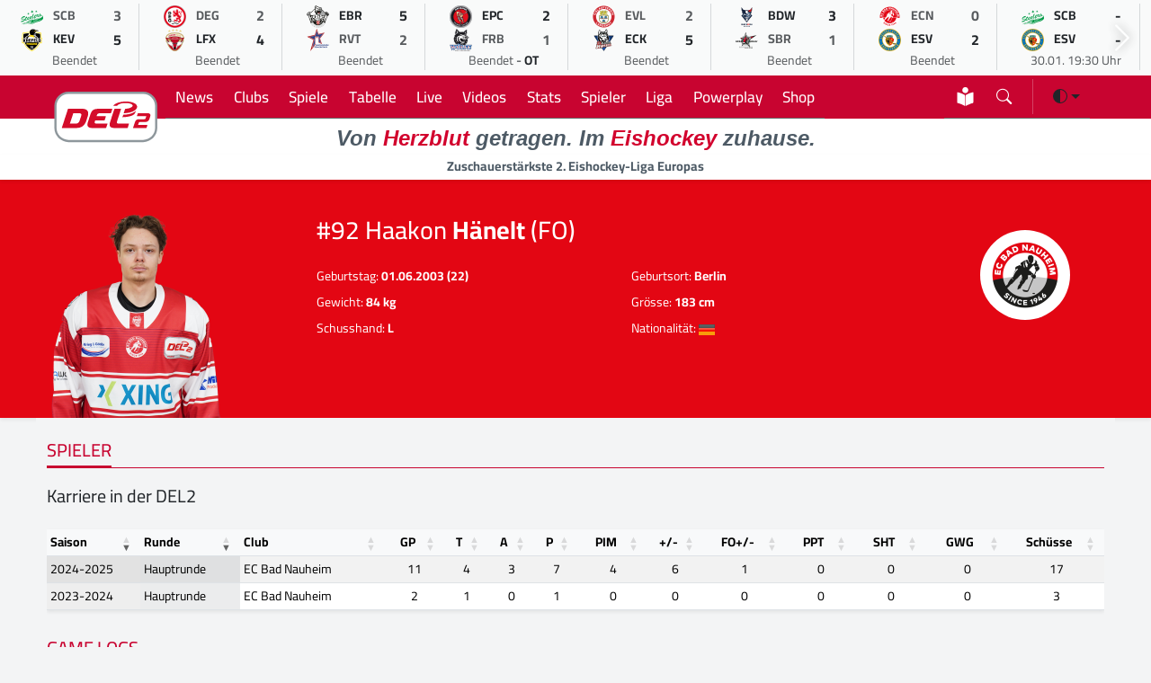

--- FILE ---
content_type: text/html; charset=UTF-8
request_url: https://www.del-2.org/spieler/haakon-hanelt_5338
body_size: 12055
content:
<!DOCTYPE html>
    <html lang="de" data-bs-theme="light">
    
    <head>
        <meta charset="UTF-8">
        <meta http-equiv="X-UA-Compatible" content="IE=edge">
        <meta name="viewport" content="width=device-width, initial-scale=1.0">
        <meta name="description" content="Spielerprofil von Haakon Hänelt">
        <meta name="keywords" content="Eishockey,DEL2,Eishockeyliga,Deutschland,Sport,Eis,Liga,Wintersport">
    
        <title>DEL2 | Haakon Hänelt | Spielerprofil</title>
    
        <meta name="robots" content="index,follow">
        <meta name="author" content="Sports Trade GmbH | Thomas Röstel 2022-24">
        <meta name="mobile-web-app-status-bar-style" content="black-translucent">
        <meta name="mobile-web-app-capable" content="yes">
        <meta name="referrer" content="origin-when-cross-origin">
    
        <link rel="shortcut icon" href="/assets/icons/favicon.ico">
        <link rel="apple-touch-icon" sizes="180x180" href="/assets/icons/apple-touch-icon.png">
        <link rel="icon" type="image/png" sizes="32x32" href="/assets/icons/favicon-32x32.png">
        <link rel="icon" type="image/png" sizes="16x16" href="/assets/icons/favicon-16x16.png">
        <link rel="manifest" href="/site.webmanifest">
        <link rel="mask-icon" href="/assets/icons/safari-pinned-tab.svg" color="#d2002d">
        
        <meta name="apple-mobile-web-app-title" content="DEL2">
        <meta name="application-name" content="DEL2">
        <meta name="msapplication-TileColor" content="#f5f6f7">
        <meta name="theme-color" content="#f5f6f7">
    
        <!-- CSS -->
        <link rel="stylesheet" href="/assets/modules/bootstrap53/bootstrap.min.css?version=10012024">
        <link rel="stylesheet" href="/assets/modules/bootstrap-icons2024/font/bootstrap-icons.min.css?version=18062024">
        <link rel="stylesheet" href="/assets/modules/swiffy/swiffy-slider.min.css?version=21012024">
        <link rel="stylesheet" href="/assets/css/main.css?version=20241219">
    
        <!-- Facebook Meta Tags -->
        <meta property="og:url" content="https://www.del-2.org">
        <meta property="og:type" content="website">
        <meta property="og:site_name" content="DEL2">
        <meta property="og:title" content="DEL2 | Haakon Hänelt | Spielerprofil">
        <meta property="og:description" content="Spielerprofil von Haakon Hänelt">
        <meta property="og:image" content="https://assets.holema.de/core/image/G4ZDQOC7GIYDAX27HE3DAMLEMU">
    
        <!-- Twitter Meta Tags -->
        <meta name="twitter:card" content="summary_large_image">
        <meta property="twitter:domain" content="del-2.org">
        <meta property="twitter:url" content="https://www.del-2.org">
        <meta name="twitter:title" content="DEL2 | Haakon Hänelt | Spielerprofil">
        <meta name="twitter:description" content="Spielerprofil von Haakon Hänelt">
        <meta name="twitter:image" content="https://assets.holema.de/core/image/G4ZDQOC7GIYDAX27HE3DAMLEMU">
    
        <script async src="https://www.googletagmanager.com/gtag/js?id=UA-47641378-3"></script>
        <script>
              window.dataLayer = window.dataLayer || [];
              function gtag(){dataLayer.push(arguments);}
              gtag('js', new Date());
              gtag('config', 'UA-47641378-3', { 'anonymize_ip': true });
            </script>
        
        <script>
        var gaProperty = 'UA-47641378-3';
        var disableStr = 'ga-disable-' + gaProperty;
        if (document.cookie.indexOf(disableStr + '=true') > -1) {
        window[disableStr] = true;
        }
        function gaOptout() {
        document.cookie = disableStr + '=true; expires=Thu, 31 Dec 2099 23:59:59 UTC; path=/';
        window[disableStr] = true;
        alert('Das Tracking durch Google Analytics wurde in Ihrem Browser für diese Website deaktiviert.');
        }
        </script>

        <!-- Urban Media Script -->
        <script>
        !function () { var e = function () { var e, t = "__tcfapiLocator", a = [], n = window; for (; n;) { try { if (n.frames[t]) { e = n; break } } catch (e) { } if (n === window.top) break; n = n.parent } e || (!function e() { var a = n.document, r = !!n.frames[t]; if (!r) if (a.body) { var i = a.createElement("iframe"); i.style.cssText = "display:none", i.name = t, a.body.appendChild(i) } else setTimeout(e, 5); return !r }(), n.__tcfapi = function () { for (var e, t = arguments.length, n = new Array(t), r = 0; r < t; r++)n[r] = arguments[r]; if (!n.length) return a; if ("setGdprApplies" === n[0]) n.length > 3 && 2 === parseInt(n[1], 10) && "boolean" == typeof n[3] && (e = n[3], "function" == typeof n[2] && n[2]("set", !0)); else if ("ping" === n[0]) { var i = { gdprApplies: e, cmpLoaded: !1, cmpStatus: "stub" }; "function" == typeof n[2] && n[2](i) } else a.push(n) }, n.addEventListener("message", (function (e) { var t = "string" == typeof e.data, a = {}; try { a = t ? JSON.parse(e.data) : e.data } catch (e) { } var n = a.__tcfapiCall; n && window.__tcfapi(n.command, n.version, (function (a, r) { var i = { __tcfapiReturn: { returnValue: a, success: r, callId: n.callId } }; t && (i = JSON.stringify(i)), e.source.postMessage(i, "*") }), n.parameter) }), !1)) }; "undefined" != typeof module ? module.exports = e : e() }();
        </script> 
     
        <script>
        window._sp_ = {
        config: {
            accountId: 1101,
            baseEndpoint: 'https://cdn.privacy-mgmt.com',
            }
        }
    
        </script>
        <script src="https://cdn.privacy-mgmt.com/wrapperMessagingWithoutDetection.js"></script>
        
        <script>
            //
            var urban = urban || {cmd: [], config: []};
            urban.cmd.push(function () {
                urban.init({
                    autoDetectSlots: true,
                    targeting: {
                       type: [""],
                        category: [""]
                    }
                });
            });
            //
            </script>
            
        <script>
        function isDesktop() {
        var width = ( window.innerWidth	> 0 ) ? window.innerWidth : screen.width ;
        return width >= 850 ;
        }
        function isMobileOrTablet () {
        return ! isDesktop();
        }
        function isTablet() {
        return isMobileOrTablet	() && window.outerWidth	>= 480 && window.hasOwnProperty	( 'orientation'	);
        }
        function isMobile() {
        return isMobileOrTablet() && ! isTablet();
        }
        function getPlatform() {
        if (isDesktop()) {
        return 'desktop';
        }
        if ( isTablet()) {
        return 'tablet';
        }
        return 'mobile';
        }
        
         function IQSLoader(url) {
         var script = document.createElement("script")
         script.type = "text/javascript";
         script.src = url;
         document.getElementsByTagName("head")[0].appendChild(script);
         }
         var iqd_mode = (function() {
         var dm = window.location.href.toLowerCase();
         return (dm.indexOf('iqdeployment=') > 1) ? dm.split('iqdeployment=')[1].split('&')[0] : 'live';
         })();
         
         if (isDesktop()) {
            IQSLoader("https://s3.eu-central-1.amazonaws.com/prod.iqdcontroller.iqdigital/cdn_del2_dt/" + iqd_mode + "/iqadcontroller.js.gz");
         }
         else {
            IQSLoader("https://s3.eu-central-1.amazonaws.com/prod.iqdcontroller.iqdigital/cdn_del2_mob_dt/"+iqd_mode+ "/iqadcontroller.js.gz");
         }
        </script>
        
        <script>
         (function() {
         window.AdController = {
         i: null, // page info
         q: [], // render queue
         f: false, // is finalized
         s: false, // is staged
         n: false, // is initialized
         r: null, // ready function
         c: [], // command queue
         setPageInfo: function(i) {
         window.AdController.i = i;
         },
         stage: function() {
         window.AdController.s = true;
         },
         initialize: function() {
         window.AdController.n = true;
         },
         render: function(n, c) {
         window.AdController.q.push([n, c]);
         },
         finalize: function() {
         window.AdController.f = true;
         },
         ready: function(callback) {
         window.AdController.r = callback;
         },
         startLoadCycle: function() {
         window.AdController.c.push(['startLoadCycle']);
         },
         reload: function(p, t) {
         window.AdController.c.push(['reload', p, t]);
         },
         reinitialize: function(i) {
         window.AdController.c.push(['reinitialize', i]);
         }
         };
         })();
        </script>
        
        <script>
        // ########### CMS-MANDANTEN-OBJECT #############
        
        var platform_object;
        
        platform_object = getPlatform();
        console.log(platform_object);
        
         var cmsObject = {};
         cmsObject = {
         $handle: "index",
         level2: "spielerprofil",
         level3: "",
         level4: "",
         keywords: "eishockey,del2,eishockeyliga,deutschland,sport,liga,wintersport",
         isWrapperApp: "false",
         platform: platform_object,
         tma: ""
         };
        </script>
        
        <script>
         if (!AdController._initialized) {
         AdController.setPageInfo(cmsObject);
         try {
         AdController.stage();
         } catch (e) {}
         AdController.initialize();
         } else {
         (function checkDOMReadyState(c) {
         try {
         if (AdController.getRenderController().isReady()) {
         AdController.reinitialize(cmsObject);
         }
         } catch (e) {
         if (c < 50) {
         c++;
         setTimeout(function() {
         checkDOMReadyState(c);
         }, 100);
         }
         }
         })(0);
         }
        </script>
    </head><body>
    <script>
        /*!
 * Color mode toggler for Bootstrap's docs (https://getbootstrap.com/)
 * Copyright 2011-2023 The Bootstrap Authors
 * Licensed under the Creative Commons Attribution 3.0 Unported License.
 */

(() => {
  'use strict'

  const getStoredTheme = () => localStorage.getItem('theme')
  const setStoredTheme = theme => localStorage.setItem('theme', theme)

  const getPreferredTheme = () => {
    const storedTheme = getStoredTheme()
    if (storedTheme) {
      return storedTheme
    }

    return window.matchMedia('(prefers-color-scheme: dark)').matches ? 'dark' : 'light'
  }

  const setTheme = theme => {
    if (theme === 'auto' && window.matchMedia('(prefers-color-scheme: dark)').matches) {
      document.documentElement.setAttribute('data-bs-theme', 'dark');
      document.documentElement.setAttribute('class','dark');
    } else {
      document.documentElement.setAttribute('data-bs-theme', theme);
      document.documentElement.setAttribute('class',theme);
    }
  }

  setTheme(getPreferredTheme())

  const showActiveTheme = (theme, focus = false) => {
    const themeSwitcher = document.querySelector('#bd-theme')

    if (!themeSwitcher) {
      return
    }

    const themeSwitcherText = document.querySelector('#bd-theme-text')
    const activeThemeIcon = document.querySelector('.theme-icon-active use')
    const btnToActive = document.querySelector(`[data-bs-theme-value="${theme}"]`)
    const svgOfActiveBtn = btnToActive.querySelector('svg use').getAttribute('href')

    document.querySelectorAll('[data-bs-theme-value]').forEach(element => {
      element.classList.remove('active')
      element.setAttribute('aria-pressed', 'false')
    })

    btnToActive.classList.add('active')
    btnToActive.setAttribute('aria-pressed', 'true')
    activeThemeIcon.setAttribute('href', svgOfActiveBtn)
    const themeSwitcherLabel = `${themeSwitcherText.textContent} (${btnToActive.dataset.bsThemeValue})`
    themeSwitcher.setAttribute('aria-label', themeSwitcherLabel)

    if (focus) {
      themeSwitcher.focus()
    }
  }

  window.matchMedia('(prefers-color-scheme: dark)').addEventListener('change', () => {
    const storedTheme = getStoredTheme()
    if (storedTheme !== 'light' && storedTheme !== 'dark') {
      setTheme(getPreferredTheme())
    }
  })

  window.addEventListener('DOMContentLoaded', () => {
    showActiveTheme(getPreferredTheme())

    document.querySelectorAll('[data-bs-theme-value]')
      .forEach(toggle => {
        toggle.addEventListener('click', () => {
          const theme = toggle.getAttribute('data-bs-theme-value')
          setStoredTheme(theme)
          setTheme(theme)
          showActiveTheme(theme, true)
        })
      })
  })
})()</script>

        <div id="iqadtile14">
            <script>AdController.render('iqadtile14');</script>
        </div><div class="container-fluid headerlivegameslider slider-nav-visible swiffy-slider slider-nav-autohide slider-nav-sm slider-item-show6 slider-gameday slider-item-nosnap py-1">
            <ul class="slider-container">
                <li>
            <a href="/spiel/bietigheim-steelers-vs-krefeld-pinguine_8247">
               <div class="d-flex flex-column border-end border-secondary border-opacity-25">
                <div class="spieltagsrow">
                    <div class="spieltagcolumn text-center"><img src="https://assets.holema.de/core/image/G4ZTAOK7GUYF6XZYG4ZTAZDD" alt="Bietigheim Steelers" width="25" height="25"></div>
                    <div class="spieltagcolumn small text-muted fw-bold">SCB</div>
                    <div class="spieltagcolumn text-center text-muted fw-bold">3</div>
                </div>
                <div class="spieltagsrow">
                    <div class="spieltagcolumn text-center"><img src="https://assets.holema.de/core/image/G43DSNK7GUYF6XZYMY4TSZJV" alt="Krefeld Pinguine" width="25" height="25"></div>
                    <div class="spieltagcolumn small  fw-bold">KEV</div>
                    <div class="spieltagcolumn text-center  fw-bold">5</div>
                </div>
                <div class="rospieltagsrow">
                    <div class="small text-center"><span class=" text-muted">Beendet</span></div>
                </div>
            </div>
            </a>
            </li><li>
            <a href="/spiel/dusseldorfer-eg-vs-lausitzer-fuchse_8249">
               <div class="d-flex flex-column border-end border-secondary border-opacity-25">
                <div class="spieltagsrow">
                    <div class="spieltagcolumn text-center"><img src="https://assets.holema.de/core/image/G43DSMS7GUYF6X3BGAYTMMJY" alt="Düsseldorfer EG" width="25" height="25"></div>
                    <div class="spieltagcolumn small text-muted fw-bold">DEG</div>
                    <div class="spieltagcolumn text-center text-muted fw-bold">2</div>
                </div>
                <div class="spieltagsrow">
                    <div class="spieltagcolumn text-center"><img src="https://assets.holema.de/core/image/G43DSNC7GUYF6XZYGEYTKMTG" alt="Lausitzer Füchse" width="25" height="25"></div>
                    <div class="spieltagcolumn small  fw-bold">LFX</div>
                    <div class="spieltagcolumn text-center  fw-bold">4</div>
                </div>
                <div class="rospieltagsrow">
                    <div class="small text-center"><span class=" text-muted">Beendet</span></div>
                </div>
            </div>
            </a>
            </li><li>
            <a href="/spiel/eisbaren-regensburg-vs-ravensburg-towerstars_8246">
               <div class="d-flex flex-column border-end border-secondary border-opacity-25">
                <div class="spieltagsrow">
                    <div class="spieltagcolumn text-center"><img src="https://assets.holema.de/core/image/G4ZTCM27GUYF6X3DMQZTCMTF" alt="Eisbären Regensburg" width="25" height="25"></div>
                    <div class="spieltagcolumn small  fw-bold">EBR</div>
                    <div class="spieltagcolumn text-center  fw-bold">5</div>
                </div>
                <div class="spieltagsrow">
                    <div class="spieltagcolumn text-center"><img src="https://assets.holema.de/core/image/G43TANS7GUYF6XZUGIZTEYJT" alt="Ravensburg Towerstars" width="25" height="25"></div>
                    <div class="spieltagcolumn small text-muted fw-bold">RVT</div>
                    <div class="spieltagcolumn text-center text-muted fw-bold">2</div>
                </div>
                <div class="rospieltagsrow">
                    <div class="small text-center"><span class=" text-muted">Beendet</span></div>
                </div>
            </div>
            </a>
            </li><li>
            <a href="/spiel/eispiraten-crimmitschau-vs-ehc-freiburg_8245">
               <div class="d-flex flex-column border-end border-secondary border-opacity-25">
                <div class="spieltagsrow">
                    <div class="spieltagcolumn text-center"><img src="https://assets.holema.de/core/image/G42DOMC7GUYF6XZQMI2TAOJZ" alt="Eispiraten Crimmitschau" width="25" height="25"></div>
                    <div class="spieltagcolumn small  fw-bold">EPC</div>
                    <div class="spieltagcolumn text-center  fw-bold">2</div>
                </div>
                <div class="spieltagsrow">
                    <div class="spieltagcolumn text-center"><img src="https://assets.holema.de/core/image/G42DMOK7GUYF6X3FGZTDKODD" alt="EHC Freiburg" width="25" height="25"></div>
                    <div class="spieltagcolumn small text-muted fw-bold">FRB</div>
                    <div class="spieltagcolumn text-center text-muted fw-bold">1</div>
                </div>
                <div class="rospieltagsrow">
                    <div class="small text-center"><span class=" text-muted">Beendet</span> - <span class="fw-bold">OT</span></div>
                </div>
            </div>
            </a>
            </li><li>
            <a href="/spiel/ev-landshut-vs-ec-kassel-huskies_8250">
               <div class="d-flex flex-column border-end border-secondary border-opacity-25">
                <div class="spieltagsrow">
                    <div class="spieltagcolumn text-center"><img src="https://assets.holema.de/core/image/G42DOMS7GUYF6XZQGBTDANBW" alt="EV Landshut" width="25" height="25"></div>
                    <div class="spieltagcolumn small text-muted fw-bold">EVL</div>
                    <div class="spieltagcolumn text-center text-muted fw-bold">2</div>
                </div>
                <div class="spieltagsrow">
                    <div class="spieltagcolumn text-center"><img src="https://assets.holema.de/core/image/G43DSMK7GUYF6XZVME4GGOBX" alt="EC Kassel Huskies" width="25" height="25"></div>
                    <div class="spieltagcolumn small  fw-bold">ECK</div>
                    <div class="spieltagcolumn text-center  fw-bold">5</div>
                </div>
                <div class="rospieltagsrow">
                    <div class="small text-center"><span class=" text-muted">Beendet</span></div>
                </div>
            </div>
            </a>
            </li><li>
            <a href="/spiel/blue-devils-weiden-vs-starbulls-rosenheim_8244">
               <div class="d-flex flex-column border-end border-secondary border-opacity-25">
                <div class="spieltagsrow">
                    <div class="spieltagcolumn text-center"><img src="https://assets.holema.de/core/image/GY3DINS7GUYF6XZSMFRDANJT" alt="Blue Devils Weiden" width="25" height="25"></div>
                    <div class="spieltagcolumn small  fw-bold">BDW</div>
                    <div class="spieltagcolumn text-center  fw-bold">3</div>
                </div>
                <div class="spieltagsrow">
                    <div class="spieltagcolumn text-center"><img src="https://assets.holema.de/core/image/G42TKMC7GUYF6XZVGVRWKOLB" alt="Starbulls Rosenheim" width="25" height="25"></div>
                    <div class="spieltagcolumn small text-muted fw-bold">SBR</div>
                    <div class="spieltagcolumn text-center text-muted fw-bold">1</div>
                </div>
                <div class="rospieltagsrow">
                    <div class="small text-center"><span class=" text-muted">Beendet</span></div>
                </div>
            </div>
            </a>
            </li><li>
            <a href="/spiel/ec-bad-nauheim-vs-esv-kaufbeuren_8248">
               <div class="d-flex flex-column border-end border-secondary border-opacity-25">
                <div class="spieltagsrow">
                    <div class="spieltagcolumn text-center"><img src="https://assets.holema.de/core/image/G4ZTAOC7GUYF6XZTMZSDAM3E" alt="EC Bad Nauheim" width="25" height="25"></div>
                    <div class="spieltagcolumn small text-muted fw-bold">ECN</div>
                    <div class="spieltagcolumn text-center text-muted fw-bold">0</div>
                </div>
                <div class="spieltagsrow">
                    <div class="spieltagcolumn text-center"><img src="https://assets.holema.de/core/image/G42DOMK7GUYF6X3DHE2WGNBV" alt="ESV Kaufbeuren" width="25" height="25"></div>
                    <div class="spieltagcolumn small  fw-bold">ESV</div>
                    <div class="spieltagcolumn text-center  fw-bold">2</div>
                </div>
                <div class="rospieltagsrow">
                    <div class="small text-center"><span class=" text-muted">Beendet</span></div>
                </div>
            </div>
            </a>
            </li><li>
            <a href="/spiel/bietigheim-steelers-vs-esv-kaufbeuren_8251">
               <div class="d-flex flex-column border-end border-secondary border-opacity-25">
                <div class="spieltagsrow">
                    <div class="spieltagcolumn text-center"><img src="https://assets.holema.de/core/image/G4ZTAOK7GUYF6XZYG4ZTAZDD" alt="Bietigheim Steelers" width="25" height="25"></div>
                    <div class="spieltagcolumn small  fw-bold">SCB</div>
                    <div class="spieltagcolumn text-center  fw-bold">-</div>
                </div>
                <div class="spieltagsrow">
                    <div class="spieltagcolumn text-center"><img src="https://assets.holema.de/core/image/G42DOMK7GUYF6X3DHE2WGNBV" alt="ESV Kaufbeuren" width="25" height="25"></div>
                    <div class="spieltagcolumn small  fw-bold">ESV</div>
                    <div class="spieltagcolumn text-center  fw-bold">-</div>
                </div>
                <div class="rospieltagsrow">
                    <div class="small text-center"><span class=" text-muted">30.01. 19:30 Uhr</span> </div>
                </div>
            </div>
            </a>
            </li><li>
            <a href="/spiel/dusseldorfer-eg-vs-ravensburg-towerstars_8257">
               <div class="d-flex flex-column border-end border-secondary border-opacity-25">
                <div class="spieltagsrow">
                    <div class="spieltagcolumn text-center"><img src="https://assets.holema.de/core/image/G43DSMS7GUYF6X3BGAYTMMJY" alt="Düsseldorfer EG" width="25" height="25"></div>
                    <div class="spieltagcolumn small  fw-bold">DEG</div>
                    <div class="spieltagcolumn text-center  fw-bold">-</div>
                </div>
                <div class="spieltagsrow">
                    <div class="spieltagcolumn text-center"><img src="https://assets.holema.de/core/image/G43TANS7GUYF6XZUGIZTEYJT" alt="Ravensburg Towerstars" width="25" height="25"></div>
                    <div class="spieltagcolumn small  fw-bold">RVT</div>
                    <div class="spieltagcolumn text-center  fw-bold">-</div>
                </div>
                <div class="rospieltagsrow">
                    <div class="small text-center"><span class=" text-muted">30.01. 19:30 Uhr</span> </div>
                </div>
            </div>
            </a>
            </li><li>
            <a href="/spiel/ec-bad-nauheim-vs-krefeld-pinguine_8252">
               <div class="d-flex flex-column border-end border-secondary border-opacity-25">
                <div class="spieltagsrow">
                    <div class="spieltagcolumn text-center"><img src="https://assets.holema.de/core/image/G4ZTAOC7GUYF6XZTMZSDAM3E" alt="EC Bad Nauheim" width="25" height="25"></div>
                    <div class="spieltagcolumn small  fw-bold">ECN</div>
                    <div class="spieltagcolumn text-center  fw-bold">-</div>
                </div>
                <div class="spieltagsrow">
                    <div class="spieltagcolumn text-center"><img src="https://assets.holema.de/core/image/G43DSNK7GUYF6XZYMY4TSZJV" alt="Krefeld Pinguine" width="25" height="25"></div>
                    <div class="spieltagcolumn small  fw-bold">KEV</div>
                    <div class="spieltagcolumn text-center  fw-bold">-</div>
                </div>
                <div class="rospieltagsrow">
                    <div class="small text-center"><span class=" text-muted">30.01. 19:30 Uhr</span> </div>
                </div>
            </div>
            </a>
            </li><li>
            <a href="/spiel/eispiraten-crimmitschau-vs-ec-kassel-huskies_8254">
               <div class="d-flex flex-column border-end border-secondary border-opacity-25">
                <div class="spieltagsrow">
                    <div class="spieltagcolumn text-center"><img src="https://assets.holema.de/core/image/G42DOMC7GUYF6XZQMI2TAOJZ" alt="Eispiraten Crimmitschau" width="25" height="25"></div>
                    <div class="spieltagcolumn small  fw-bold">EPC</div>
                    <div class="spieltagcolumn text-center  fw-bold">-</div>
                </div>
                <div class="spieltagsrow">
                    <div class="spieltagcolumn text-center"><img src="https://assets.holema.de/core/image/G43DSMK7GUYF6XZVME4GGOBX" alt="EC Kassel Huskies" width="25" height="25"></div>
                    <div class="spieltagcolumn small  fw-bold">ECK</div>
                    <div class="spieltagcolumn text-center  fw-bold">-</div>
                </div>
                <div class="rospieltagsrow">
                    <div class="small text-center"><span class=" text-muted">30.01. 19:30 Uhr</span> </div>
                </div>
            </div>
            </a>
            </li><li>
            <a href="/spiel/ev-landshut-vs-lausitzer-fuchse_8253">
               <div class="d-flex flex-column border-end border-secondary border-opacity-25">
                <div class="spieltagsrow">
                    <div class="spieltagcolumn text-center"><img src="https://assets.holema.de/core/image/G42DOMS7GUYF6XZQGBTDANBW" alt="EV Landshut" width="25" height="25"></div>
                    <div class="spieltagcolumn small  fw-bold">EVL</div>
                    <div class="spieltagcolumn text-center  fw-bold">-</div>
                </div>
                <div class="spieltagsrow">
                    <div class="spieltagcolumn text-center"><img src="https://assets.holema.de/core/image/G43DSNC7GUYF6XZYGEYTKMTG" alt="Lausitzer Füchse" width="25" height="25"></div>
                    <div class="spieltagcolumn small  fw-bold">LFX</div>
                    <div class="spieltagcolumn text-center  fw-bold">-</div>
                </div>
                <div class="rospieltagsrow">
                    <div class="small text-center"><span class=" text-muted">30.01. 19:30 Uhr</span> </div>
                </div>
            </div>
            </a>
            </li><li>
            <a href="/spiel/blue-devils-weiden-vs-ehc-freiburg_8255">
               <div class="d-flex flex-column border-end border-secondary border-opacity-25">
                <div class="spieltagsrow">
                    <div class="spieltagcolumn text-center"><img src="https://assets.holema.de/core/image/GY3DINS7GUYF6XZSMFRDANJT" alt="Blue Devils Weiden" width="25" height="25"></div>
                    <div class="spieltagcolumn small  fw-bold">BDW</div>
                    <div class="spieltagcolumn text-center  fw-bold">-</div>
                </div>
                <div class="spieltagsrow">
                    <div class="spieltagcolumn text-center"><img src="https://assets.holema.de/core/image/G42DMOK7GUYF6X3FGZTDKODD" alt="EHC Freiburg" width="25" height="25"></div>
                    <div class="spieltagcolumn small  fw-bold">FRB</div>
                    <div class="spieltagcolumn text-center  fw-bold">-</div>
                </div>
                <div class="rospieltagsrow">
                    <div class="small text-center"><span class=" text-muted">30.01. 20:00 Uhr</span> </div>
                </div>
            </div>
            </a>
            </li><li>
            <a href="/spiel/eisbaren-regensburg-vs-starbulls-rosenheim_8256">
               <div class="d-flex flex-column border-end border-secondary border-opacity-25">
                <div class="spieltagsrow">
                    <div class="spieltagcolumn text-center"><img src="https://assets.holema.de/core/image/G4ZTCM27GUYF6X3DMQZTCMTF" alt="Eisbären Regensburg" width="25" height="25"></div>
                    <div class="spieltagcolumn small  fw-bold">EBR</div>
                    <div class="spieltagcolumn text-center  fw-bold">-</div>
                </div>
                <div class="spieltagsrow">
                    <div class="spieltagcolumn text-center"><img src="https://assets.holema.de/core/image/G42TKMC7GUYF6XZVGVRWKOLB" alt="Starbulls Rosenheim" width="25" height="25"></div>
                    <div class="spieltagcolumn small  fw-bold">SBR</div>
                    <div class="spieltagcolumn text-center  fw-bold">-</div>
                </div>
                <div class="rospieltagsrow">
                    <div class="small text-center"><span class=" text-muted">30.01. 20:00 Uhr</span> </div>
                </div>
            </div>
            </a>
            </li><li>
            <a href="/spiel/ravensburg-towerstars-vs-ec-bad-nauheim_8261">
               <div class="d-flex flex-column border-end border-secondary border-opacity-25">
                <div class="spieltagsrow">
                    <div class="spieltagcolumn text-center"><img src="https://assets.holema.de/core/image/G43TANS7GUYF6XZUGIZTEYJT" alt="Ravensburg Towerstars" width="25" height="25"></div>
                    <div class="spieltagcolumn small  fw-bold">RVT</div>
                    <div class="spieltagcolumn text-center  fw-bold">-</div>
                </div>
                <div class="spieltagsrow">
                    <div class="spieltagcolumn text-center"><img src="https://assets.holema.de/core/image/G4ZTAOC7GUYF6XZTMZSDAM3E" alt="EC Bad Nauheim" width="25" height="25"></div>
                    <div class="spieltagcolumn small  fw-bold">ECN</div>
                    <div class="spieltagcolumn text-center  fw-bold">-</div>
                </div>
                <div class="rospieltagsrow">
                    <div class="small text-center"><span class=" text-muted">01.02. 16:00 Uhr</span> </div>
                </div>
            </div>
            </a>
            </li><li>
            <a href="/spiel/eisbaren-regensburg-vs-ec-kassel-huskies_8264">
               <div class="d-flex flex-column border-end border-secondary border-opacity-25">
                <div class="spieltagsrow">
                    <div class="spieltagcolumn text-center"><img src="https://assets.holema.de/core/image/G4ZTCM27GUYF6X3DMQZTCMTF" alt="Eisbären Regensburg" width="25" height="25"></div>
                    <div class="spieltagcolumn small  fw-bold">EBR</div>
                    <div class="spieltagcolumn text-center  fw-bold">-</div>
                </div>
                <div class="spieltagsrow">
                    <div class="spieltagcolumn text-center"><img src="https://assets.holema.de/core/image/G43DSMK7GUYF6XZVME4GGOBX" alt="EC Kassel Huskies" width="25" height="25"></div>
                    <div class="spieltagcolumn small  fw-bold">ECK</div>
                    <div class="spieltagcolumn text-center  fw-bold">-</div>
                </div>
                <div class="rospieltagsrow">
                    <div class="small text-center"><span class=" text-muted">01.02. 17:00 Uhr</span> </div>
                </div>
            </div>
            </a>
            </li><li>
            <a href="/spiel/esv-kaufbeuren-vs-dusseldorfer-eg_8262">
               <div class="d-flex flex-column border-end border-secondary border-opacity-25">
                <div class="spieltagsrow">
                    <div class="spieltagcolumn text-center"><img src="https://assets.holema.de/core/image/G42DOMK7GUYF6X3DHE2WGNBV" alt="ESV Kaufbeuren" width="25" height="25"></div>
                    <div class="spieltagcolumn small  fw-bold">ESV</div>
                    <div class="spieltagcolumn text-center  fw-bold">-</div>
                </div>
                <div class="spieltagsrow">
                    <div class="spieltagcolumn text-center"><img src="https://assets.holema.de/core/image/G43DSMS7GUYF6X3BGAYTMMJY" alt="Düsseldorfer EG" width="25" height="25"></div>
                    <div class="spieltagcolumn small  fw-bold">DEG</div>
                    <div class="spieltagcolumn text-center  fw-bold">-</div>
                </div>
                <div class="rospieltagsrow">
                    <div class="small text-center"><span class=" text-muted">01.02. 17:00 Uhr</span> </div>
                </div>
            </div>
            </a>
            </li><li>
            <a href="/spiel/krefeld-pinguine-vs-blue-devils-weiden_8258">
               <div class="d-flex flex-column border-end border-secondary border-opacity-25">
                <div class="spieltagsrow">
                    <div class="spieltagcolumn text-center"><img src="https://assets.holema.de/core/image/G43DSNK7GUYF6XZYMY4TSZJV" alt="Krefeld Pinguine" width="25" height="25"></div>
                    <div class="spieltagcolumn small  fw-bold">KEV</div>
                    <div class="spieltagcolumn text-center  fw-bold">-</div>
                </div>
                <div class="spieltagsrow">
                    <div class="spieltagcolumn text-center"><img src="https://assets.holema.de/core/image/GY3DINS7GUYF6XZSMFRDANJT" alt="Blue Devils Weiden" width="25" height="25"></div>
                    <div class="spieltagcolumn small  fw-bold">BDW</div>
                    <div class="spieltagcolumn text-center  fw-bold">-</div>
                </div>
                <div class="rospieltagsrow">
                    <div class="small text-center"><span class=" text-muted">01.02. 17:00 Uhr</span> </div>
                </div>
            </div>
            </a>
            </li><li>
            <a href="/spiel/lausitzer-fuchse-vs-eispiraten-crimmitschau_8259">
               <div class="d-flex flex-column border-end border-secondary border-opacity-25">
                <div class="spieltagsrow">
                    <div class="spieltagcolumn text-center"><img src="https://assets.holema.de/core/image/G43DSNC7GUYF6XZYGEYTKMTG" alt="Lausitzer Füchse" width="25" height="25"></div>
                    <div class="spieltagcolumn small  fw-bold">LFX</div>
                    <div class="spieltagcolumn text-center  fw-bold">-</div>
                </div>
                <div class="spieltagsrow">
                    <div class="spieltagcolumn text-center"><img src="https://assets.holema.de/core/image/G42DOMC7GUYF6XZQMI2TAOJZ" alt="Eispiraten Crimmitschau" width="25" height="25"></div>
                    <div class="spieltagcolumn small  fw-bold">EPC</div>
                    <div class="spieltagcolumn text-center  fw-bold">-</div>
                </div>
                <div class="rospieltagsrow">
                    <div class="small text-center"><span class=" text-muted">01.02. 17:00 Uhr</span> </div>
                </div>
            </div>
            </a>
            </li><li>
            <a href="/spiel/starbulls-rosenheim-vs-bietigheim-steelers_8260">
               <div class="d-flex flex-column border-end border-secondary border-opacity-25">
                <div class="spieltagsrow">
                    <div class="spieltagcolumn text-center"><img src="https://assets.holema.de/core/image/G42TKMC7GUYF6XZVGVRWKOLB" alt="Starbulls Rosenheim" width="25" height="25"></div>
                    <div class="spieltagcolumn small  fw-bold">SBR</div>
                    <div class="spieltagcolumn text-center  fw-bold">-</div>
                </div>
                <div class="spieltagsrow">
                    <div class="spieltagcolumn text-center"><img src="https://assets.holema.de/core/image/G4ZTAOK7GUYF6XZYG4ZTAZDD" alt="Bietigheim Steelers" width="25" height="25"></div>
                    <div class="spieltagcolumn small  fw-bold">SCB</div>
                    <div class="spieltagcolumn text-center  fw-bold">-</div>
                </div>
                <div class="rospieltagsrow">
                    <div class="small text-center"><span class=" text-muted">01.02. 17:00 Uhr</span> </div>
                </div>
            </div>
            </a>
            </li><li>
            <a href="/spiel/ehc-freiburg-vs-ev-landshut_8263">
               <div class="d-flex flex-column border-end border-secondary border-opacity-25">
                <div class="spieltagsrow">
                    <div class="spieltagcolumn text-center"><img src="https://assets.holema.de/core/image/G42DMOK7GUYF6X3FGZTDKODD" alt="EHC Freiburg" width="25" height="25"></div>
                    <div class="spieltagcolumn small  fw-bold">FRB</div>
                    <div class="spieltagcolumn text-center  fw-bold">-</div>
                </div>
                <div class="spieltagsrow">
                    <div class="spieltagcolumn text-center"><img src="https://assets.holema.de/core/image/G42DOMS7GUYF6XZQGBTDANBW" alt="EV Landshut" width="25" height="25"></div>
                    <div class="spieltagcolumn small  fw-bold">EVL</div>
                    <div class="spieltagcolumn text-center  fw-bold">-</div>
                </div>
                <div class="rospieltagsrow">
                    <div class="small text-center"><span class=" text-muted">01.02. 18:30 Uhr</span> </div>
                </div>
            </div>
            </a>
            </li><li>
            <a href="/spiel/bietigheim-steelers-vs-ehc-freiburg_8269">
               <div class="d-flex flex-column border-end border-secondary border-opacity-25">
                <div class="spieltagsrow">
                    <div class="spieltagcolumn text-center"><img src="https://assets.holema.de/core/image/G4ZTAOK7GUYF6XZYG4ZTAZDD" alt="Bietigheim Steelers" width="25" height="25"></div>
                    <div class="spieltagcolumn small  fw-bold">SCB</div>
                    <div class="spieltagcolumn text-center  fw-bold">-</div>
                </div>
                <div class="spieltagsrow">
                    <div class="spieltagcolumn text-center"><img src="https://assets.holema.de/core/image/G42DMOK7GUYF6X3FGZTDKODD" alt="EHC Freiburg" width="25" height="25"></div>
                    <div class="spieltagcolumn small  fw-bold">FRB</div>
                    <div class="spieltagcolumn text-center  fw-bold">-</div>
                </div>
                <div class="rospieltagsrow">
                    <div class="small text-center"><span class=" text-muted">06.02. 19:30 Uhr</span> </div>
                </div>
            </div>
            </a>
            </li><li>
            <a href="/spiel/dusseldorfer-eg-vs-eisbaren-regensburg_8265">
               <div class="d-flex flex-column border-end border-secondary border-opacity-25">
                <div class="spieltagsrow">
                    <div class="spieltagcolumn text-center"><img src="https://assets.holema.de/core/image/G43DSMS7GUYF6X3BGAYTMMJY" alt="Düsseldorfer EG" width="25" height="25"></div>
                    <div class="spieltagcolumn small  fw-bold">DEG</div>
                    <div class="spieltagcolumn text-center  fw-bold">-</div>
                </div>
                <div class="spieltagsrow">
                    <div class="spieltagcolumn text-center"><img src="https://assets.holema.de/core/image/G4ZTCM27GUYF6X3DMQZTCMTF" alt="Eisbären Regensburg" width="25" height="25"></div>
                    <div class="spieltagcolumn small  fw-bold">EBR</div>
                    <div class="spieltagcolumn text-center  fw-bold">-</div>
                </div>
                <div class="rospieltagsrow">
                    <div class="small text-center"><span class=" text-muted">06.02. 19:30 Uhr</span> </div>
                </div>
            </div>
            </a>
            </li><li>
            <a href="/spiel/eispiraten-crimmitschau-vs-starbulls-rosenheim_8270">
               <div class="d-flex flex-column border-end border-secondary border-opacity-25">
                <div class="spieltagsrow">
                    <div class="spieltagcolumn text-center"><img src="https://assets.holema.de/core/image/G42DOMC7GUYF6XZQMI2TAOJZ" alt="Eispiraten Crimmitschau" width="25" height="25"></div>
                    <div class="spieltagcolumn small  fw-bold">EPC</div>
                    <div class="spieltagcolumn text-center  fw-bold">-</div>
                </div>
                <div class="spieltagsrow">
                    <div class="spieltagcolumn text-center"><img src="https://assets.holema.de/core/image/G42TKMC7GUYF6XZVGVRWKOLB" alt="Starbulls Rosenheim" width="25" height="25"></div>
                    <div class="spieltagcolumn small  fw-bold">SBR</div>
                    <div class="spieltagcolumn text-center  fw-bold">-</div>
                </div>
                <div class="rospieltagsrow">
                    <div class="small text-center"><span class=" text-muted">06.02. 19:30 Uhr</span> </div>
                </div>
            </div>
            </a>
            </li><li>
            <a href="/spiel/esv-kaufbeuren-vs-lausitzer-fuchse_8266">
               <div class="d-flex flex-column border-end border-secondary border-opacity-25">
                <div class="spieltagsrow">
                    <div class="spieltagcolumn text-center"><img src="https://assets.holema.de/core/image/G42DOMK7GUYF6X3DHE2WGNBV" alt="ESV Kaufbeuren" width="25" height="25"></div>
                    <div class="spieltagcolumn small  fw-bold">ESV</div>
                    <div class="spieltagcolumn text-center  fw-bold">-</div>
                </div>
                <div class="spieltagsrow">
                    <div class="spieltagcolumn text-center"><img src="https://assets.holema.de/core/image/G43DSNC7GUYF6XZYGEYTKMTG" alt="Lausitzer Füchse" width="25" height="25"></div>
                    <div class="spieltagcolumn small  fw-bold">LFX</div>
                    <div class="spieltagcolumn text-center  fw-bold">-</div>
                </div>
                <div class="rospieltagsrow">
                    <div class="small text-center"><span class=" text-muted">06.02. 19:30 Uhr</span> </div>
                </div>
            </div>
            </a>
            </li><li>
            <a href="/spiel/ev-landshut-vs-ec-bad-nauheim_8268">
               <div class="d-flex flex-column border-end border-secondary border-opacity-25">
                <div class="spieltagsrow">
                    <div class="spieltagcolumn text-center"><img src="https://assets.holema.de/core/image/G42DOMS7GUYF6XZQGBTDANBW" alt="EV Landshut" width="25" height="25"></div>
                    <div class="spieltagcolumn small  fw-bold">EVL</div>
                    <div class="spieltagcolumn text-center  fw-bold">-</div>
                </div>
                <div class="spieltagsrow">
                    <div class="spieltagcolumn text-center"><img src="https://assets.holema.de/core/image/G4ZTAOC7GUYF6XZTMZSDAM3E" alt="EC Bad Nauheim" width="25" height="25"></div>
                    <div class="spieltagcolumn small  fw-bold">ECN</div>
                    <div class="spieltagcolumn text-center  fw-bold">-</div>
                </div>
                <div class="rospieltagsrow">
                    <div class="small text-center"><span class=" text-muted">06.02. 19:30 Uhr</span> </div>
                </div>
            </div>
            </a>
            </li><li>
            <a href="/spiel/krefeld-pinguine-vs-ravensburg-towerstars_8271">
               <div class="d-flex flex-column border-end border-secondary border-opacity-25">
                <div class="spieltagsrow">
                    <div class="spieltagcolumn text-center"><img src="https://assets.holema.de/core/image/G43DSNK7GUYF6XZYMY4TSZJV" alt="Krefeld Pinguine" width="25" height="25"></div>
                    <div class="spieltagcolumn small  fw-bold">KEV</div>
                    <div class="spieltagcolumn text-center  fw-bold">-</div>
                </div>
                <div class="spieltagsrow">
                    <div class="spieltagcolumn text-center"><img src="https://assets.holema.de/core/image/G43TANS7GUYF6XZUGIZTEYJT" alt="Ravensburg Towerstars" width="25" height="25"></div>
                    <div class="spieltagcolumn small  fw-bold">RVT</div>
                    <div class="spieltagcolumn text-center  fw-bold">-</div>
                </div>
                <div class="rospieltagsrow">
                    <div class="small text-center"><span class=" text-muted">06.02. 19:30 Uhr</span> </div>
                </div>
            </div>
            </a>
            </li><li>
            <a href="/spiel/blue-devils-weiden-vs-ec-kassel-huskies_8267">
               <div class="d-flex flex-column border-end border-secondary border-opacity-25">
                <div class="spieltagsrow">
                    <div class="spieltagcolumn text-center"><img src="https://assets.holema.de/core/image/GY3DINS7GUYF6XZSMFRDANJT" alt="Blue Devils Weiden" width="25" height="25"></div>
                    <div class="spieltagcolumn small  fw-bold">BDW</div>
                    <div class="spieltagcolumn text-center  fw-bold">-</div>
                </div>
                <div class="spieltagsrow">
                    <div class="spieltagcolumn text-center"><img src="https://assets.holema.de/core/image/G43DSMK7GUYF6XZVME4GGOBX" alt="EC Kassel Huskies" width="25" height="25"></div>
                    <div class="spieltagcolumn small  fw-bold">ECK</div>
                    <div class="spieltagcolumn text-center  fw-bold">-</div>
                </div>
                <div class="rospieltagsrow">
                    <div class="small text-center"><span class=" text-muted">06.02. 20:00 Uhr</span> </div>
                </div>
            </div>
            </a>
            </li>            </ul>
            <button type="button" class="slider-nav" aria-label="Vorherige Spiele"></button>
			<button type="button" class="slider-nav slider-nav-next" aria-label="Nächsten Spiele"></button>
</div>

<header class="sticky-top" id="headerigq">

        <div class="container-fluid bg-danger">
            <div class="container">

            <nav class="navbar navbar-expand-lg navbar-dark bg-danger py-md-0" aria-label="Offcanvas navbar large">
    <div class="container-fluid px-0">

        <button class="navbar-toggler" type="button" data-bs-toggle="offcanvas" data-bs-target="#offcanvasNavbar2"
            aria-controls="offcanvasNavbar2" arial-label="Öffne Navigation">
            <span class="navbar-toggler-icon" arial-label="Öffne Navigation Icon"></span>
        </button>
        <a class="text-center d-lg-none" href="/">
        <img src="/assets/img/logo.svg" class="logo" alt="DEL2 Logo" width="64" height="36"></a>
        <div class="logobig d-lg-block d-none position-absolute">
            <a href="/"><img src="/assets/img/logo.svg" width="130" height="80" alt="DEL2 Logo"></a>
        </div>
        <a href="/suche" class="btn bi bi-search text-white d-lg-none" aria-label="Suchseite öffnen"></a>
        <div class="offcanvas offcanvas-start text-bg-dark" aria-label="öffne Menü" tabindex="-1" id="offcanvasNavbar2"
            aria-labelledby="offcanvasNavbar2Label">
            <div class="offcanvas-header">
                <h5 class="offcanvas-title text-white" id="offcanvasNavbar2Label"><img
                        src="/assets/img/logo.svg" class="img-fluid w-25" alt="DEL2 Logo">
                </h5>
                <button type="button" class="btn-close btn-close-white" data-bs-dismiss="offcanvas"
                    aria-label="Close"></button>
            </div>
            <div class="offcanvas-body">

                <ul class="navbar-nav justify-content-end justify-content-lg-center flex-grow-1">
                    <li class="nav-item">
                        <a class="nav-link" href="/news">News</a>
                    </li>
                    <li class="nav-item">
                        <a class="nav-link" href="/clubs">Clubs</a>
                    </li>
                    <li class="nav-item">
                        <a class="nav-link" href="/spielplan">Spiele</a>
                    </li>
                    <li class="nav-item">
                        <a class="nav-link" href="/tabelle">Tabelle</a>
                    </li>

                    <li class="nav-item">
                        <a class="nav-link" href="/live">Live</a>
                    </li>
                    <li class="nav-item">
                        <a class="nav-link" href="/videos">Videos</a>
                    </li>
                    <li class="nav-item">
                        <a class="nav-link" href="/stats">Stats</a>
                    </li>
                    <li class="nav-item">
                        <a class="nav-link" href="/spieler">Spieler</a>
                    </li>
                    <li class="nav-item">
                        <a class="nav-link" href="/liga">Liga</a>
                    </li>
                    <li class="nav-item">
                        <a class="nav-link" href="/powerplay">Powerplay</a>
                    </li>
                    <li class="nav-item">
                        <a class="nav-link"  target="_blank" rel="noopener" href="/shop">Shop</a>
                    </li>
                </ul>
                <ul class="navbar-nav ms-auto pe-3">
                    <li class="nav-item"><a class="nav-link" href="/leichte-sprache" title="Leichte Sprache"><img class="d-none d-md-block img-fluid" src="/assets/img/liga_leichte-sprache.svg" alt="Leichte Sprache Icon"><span class="d-md-none">Leichte Sprache</span></a></li>
                    <!-- <li class="nav-item"><a class="nav-link" href="/tickets" aria-label="Ticketanbieter"> <i class="d-none d-md-block bi bi-ticket-perforated"></i><span class="d-md-none">Tickets</span></a></li>-->
                    <li class="nav-item"><a class="nav-link" href="/suche" aria-label="Suchseite öffnen"> <i class="d-none d-md-block bi bi-search"></i><span class="d-md-none">Suche</span></a></li>
                    <li class="nav-item py-2 py-lg-1 col-12 col-lg-auto d-none d-md-block">
                        <div class="vr d-none d-lg-flex h-100 mx-lg-2 text-white"></div>
                        <hr class="d-lg-none my-2 text-white-50">
                    </li>
                    <li class="nav-item dropdown">
                        <button class="btn btn-link nav-link py-2 px-0 px-lg-2 dropdown-toggle d-flex align-items-center" id="bd-theme" type="button" aria-expanded="false" data-bs-toggle="dropdown" data-bs-display="static" aria-label="Darstellung ändern (auto)">
                        <svg aria-label="Darstellung Dark Mode" class="bi my-1 theme-icon-active bi-circle-half" xmlns="http://www.w3.org/2000/svg" width="16" height="16" fill="currentColor" viewBox="0 0 16 16">
                            <path d="M8 15A7 7 0 1 0 8 1zm0 1A8 8 0 1 1 8 0a8 8 0 0 1 0 16"/>
                            <use href="#circle-half"></use>
                        </svg>
                        <!-- <svg class="bi my-1 theme-icon-active"><use href="#circle-half"></use></svg> -->
                        <span class="d-lg-none ms-2" id="bd-theme-text">Darstellung ändern</span>
                        </button>
                        <ul class="dropdown-menu dropdown-menu-end" aria-labelledby="bd-theme-text">
                        <li>
                            <button type="button" class="dropdown-item d-flex align-items-center" data-bs-theme-value="light" aria-pressed="false">
                            <!-- <svg class="bi me-2 opacity-50 theme-icon"><use href="#sun-fill"></use></svg> -->
                            Hell
                            <svg class="bi ms-auto d-none"><use href="#check2"></use></svg>
                            </button>
                        </li>
                        <li>
                            <button type="button" class="dropdown-item d-flex align-items-center" data-bs-theme-value="dark" aria-pressed="false">
                            <!-- <svg class="bi me-2 opacity-50 theme-icon"><use href="#moon-stars-fill"></use></svg> -->
                            Dunkel
                            <svg class="bi ms-auto d-none"><use href="#check2"></use></svg>
                            </button>
                        </li>
                        <li>
                            <button type="button" class="dropdown-item d-flex align-items-center active" data-bs-theme-value="auto" aria-pressed="true">
                            <!-- <svg class="bi me-2 opacity-50 theme-icon"><use href="#circle-half"></use></svg> -->
                            Auto
                            <svg class="bi ms-auto d-none"><use href="#check2"></use></svg>
                            </button>
                        </li>
                        </ul>
                    </li>
                    <li class=" d-md-none text-center text-white pt-3">
                        <a class="px-3 text-white fs-2" href="https://www.facebook.com/DEL.2.org/" target="_blank" rel="noopener"  aria-label="Facebook"> <i class="bi bi-facebook"></i></a>
                        <a class="px-3 text-white fs-2" href="https://www.instagram.com/del2/" target="_blank" rel="noopener" aria-label="Instagram"> <i class="bi bi-instagram"></i></a>
                        <a class="px-3 text-white fs-2" href="https://twitter.com/DEL2_News" target="_blank" rel="noopener"  aria-label="Twitter"> <i class="bi bi-twitter"></i></a>
                        <a class="px-3 text-white fs-2" href="https://www.youtube.com/@del2-offiziell" target="_blank" rel="noopener" aria-label="Youtube"> <i class="bi bi-youtube"></i></a>
                        <a class="px-3 text-white fs-2" href="https://www.linkedin.com/company/esbg-eishockeyspielbetriebsgesellschaft-del2" target="_blank" rel="noopener" aria-label="LinkedIn"> <i class="bi bi-linkedin"></i></a>
                    </li>
                </ul>

            </div>
        </div>
    </div>
</nav>
            </div>
        </div>

    <div class="container-fluid pt-1 text-center claimbox"> <!--  shadow-sm py-1 -->
        <span id="claim">Von <span class="redcolor">Herzblut</span> getragen. Im <span class="redcolor">Eishockey</span> zuhause.</span>
    </div>

    <div class="container-fluid text-center bg-white shadow-sm pb-1">
        <span id="subclaim">Zuschauerstärkste 2. Eishockey-Liga Europas</span>
    </div>

    </header>
<main><section class="teamHeader container-fluid pt-2 shadow-sm text-white bg-team bg-team-ecn">
    <div class="container">
        <div class="row position-relative">
            <div class="col-md-3 col-6 text-md-start text-center pt-3 pt-md-0">
                <img class="img-fluid" src="https://assets.holema.de/core/image/G4ZDQOC7GIYDAX27HE3DAMLEMU" alt="Spielerbild">
            </div>
            <div class="col-md-7 col-6 pt-2">
                <h1 class="text-white fs-3 pt-md-4 pt-0 mb-0">#92 Haakon <strong>Hänelt</strong> (FO)</h1>
                <div class="row row-cols-1 row-cols-md-2 gy-0 gy-md-2 pt-md-4 pt-2 pb-0">
                    <div class="col small">Geburtstag: <strong>01.06.2003 (22)</strong></div>
                    <div class="col small">Geburtsort: <strong>Berlin</strong></div>
                    <div class="col small">Gewicht: <strong>84 kg</strong></div>
                    <div class="col small">Grösse: <strong>183 cm</strong></div>
                    <div class="col small">Schusshand: <strong>L</strong></div>
                    <div class="col small">Nationalität: <img src="/assets/img/nations/ger.png" alt="GER"></div>
                </div>
            </div>
            <div class="col-2 d-none d-md-block pt-md-5 text-center"><img class="img-fluid bg-white" style="border-radius: 50px;" src="https://assets.holema.de/core/image/GE4DSXZRGAYF6XZXMZRGGZRY" alt="Teamlogo"></div>
            
                    </div>
    </div>
</section>



        <div id="iqadtileOOP">
             <script>
                  AdController.render('iqadtileOOP');
             </script>
        </div>
        <div id="iqd_mainAd">
            <div id="iqd_align_Ad">
                <div id="iqd_topAd">
                    <div id="iqadtile1">
                        <script>
                            AdController.render('iqadtile1');
                        </script>
                    </div>
                </div>
                <div id="iqd_leftAd">
                    <div id="iqadtile20">
                        <script>
                            AdController.render('iqadtile20');
                        </script>
                    </div>
                </div>
                <div id="iqd_rightAd">
                    <div id="iqadtile21">
                        <script>
                            AdController.render('iqadtile21');
                        </script>
                    </div>
                </div>
            </div>
        </div>

        <div id="ip_page_wrapper" >
        <div class="container py-4" id="ip_content_wrapper"><section class="section section--delstats">
            <div class="d-flex box-headline">
                <div class="flex-grow-1">
                    
                        <h2 class="fs-5 mb-0 box-head"><span>Spieler</span>
                        </h2>
                    
                </div>
                
            </div><p class="lead">Karriere in der DEL2</p>
<div class="table-responsive">
        <table id="tabelle" class="table table-sm table-hover table-striped shadow-sm small">
                <thead>
                        <tr class="bg-table-head text-white">
                                <th>Saison</th>
                                <th>Runde</th>
                                <th>Club</th>
                                <th class="text-center">GP</th>
                                <th class="text-center">T</th>
                                <th class="text-center">A</th>
                                <th class="text-center">P</th>
                                <th class="text-center">PIM</th>
                                <th class="text-center">+/-</th>
                                <th class="text-center">FO+/-</th>
                                <th class="text-center">PPT</th>
                                <th class="text-center">SHT</th>
                                <th class="text-center">GWG</th>
                                <th class="text-center">Schüsse</th>
                        </tr>
                </thead>
                <tbody>
                        
    <tr>
        <td> 2023-2024</td>
        <td>Hauptrunde</td>
        <td>EC Bad Nauheim</td>
        <td class="text-center">2</td>
        <td class="text-center">1</td>
        <td class="text-center">0</td>
        <td class="text-center">1</td>
        <td class="text-center">0</td>
        <td class="text-center">0</td>
        <td class="text-center">0</td>
        <td class="text-center">0</td>
        <td class="text-center">0</td>
        <td class="text-center">0</td>
        <td class="text-center">3</td>
    </tr>
    <tr>
        <td> 2024-2025</td>
        <td>Hauptrunde</td>
        <td>EC Bad Nauheim</td>
        <td class="text-center">11</td>
        <td class="text-center">4</td>
        <td class="text-center">3</td>
        <td class="text-center">7</td>
        <td class="text-center">4</td>
        <td class="text-center">6</td>
        <td class="text-center">1</td>
        <td class="text-center">0</td>
        <td class="text-center">0</td>
        <td class="text-center">0</td>
        <td class="text-center">17</td>
    </tr>
                </tbody>
        </table>
</div></section><section class="section section--gameslogs pt-4">
            <div class="d-flex box-headline">
                <div class="flex-grow-1">
                    
                        <h2 class="fs-5 mb-0 box-head"><span>Game Logs</span>
                        </h2>
                    
                </div>
                
            </div>
<div class="pb-3 container ps-0">
<div class="m-0 p-0 col-md-4 col-12">
    <form action="/spieler/haakon-hanelt_5338/?round=">
        <select class="form-select" name="round" onchange="window.location.href=this.options[this.selectedIndex].value" data-live-search="true">
        <option value="/spieler/haakon-hanelt_5338/?round=139&club=45#playerround" > 2023-2024 - Hauptrunde (EC Bad Nauheim)</option><option value="/spieler/haakon-hanelt_5338/?round=142&club=45#playerround" > 2024-2025 - Hauptrunde (EC Bad Nauheim)</option>
        </select>
    </form>
</div>
</div></table></section><section class="section section--elitestats pt-4">
            <div class="d-flex box-headline">
                <div class="flex-grow-1">
                    
                        <h2 class="fs-5 mb-0 box-head"><span>Karriere</span>
                        </h2>
                    
                </div>
                
            </div><div class="table-responsive">

	<p class="p_stats small">Player statistics powered by <a href="https://www.eliteprospects.com" target="_blank" class="a_stats">www.eliteprospects.com</a></p><table class="table table-sm table-hover table-striped shadow-sm small">
	   <tr class="tr_stats fw-bold">
	   <td align="left" class="bg-table-head fw-bold">&nbsp;Season</a></td>
	   <td align="left" class="bg-table-head fw-bold">Team</td>
	   <td align="left" class="bg-table-head fw-bold">League</td>
	   <td align="right" class="bg-table-head fw-bold">GP</td>
	   <td align="right" class="bg-table-head fw-bold">G</td>
	   <td align="right" class="bg-table-head fw-bold">A</td>
	   <td align="right" class="bg-table-head fw-bold">TP</td>
	   <td align="right" class="bg-table-head fw-bold">PIM</td>
	   <td align="center" class="bg-table-head fw-bold">&nbsp;&nbsp;&nbsp;&nbsp;</td>
	   <td align="left" class="bg-table-head fw-bold">Playoffs</td>
	   <td align="right" class="bg-table-head fw-bold">GP</td>
	   <td align="right" class="bg-table-head fw-bold">G</td>
	   <td align="right" class="bg-table-head fw-bold">A</td>
	   <td align="right" class="bg-table-head fw-bold">TP</td>
	   <td align="right" class="bg-table-head fw-bold">PIM&nbsp;</td>
	   </tr><tr class="tr_stats_odd">
	       <td class="td_stats_odd" align="left">&nbsp;2016-2017</td>
	       <td class="td_stats_odd" align="left">Eisb&auml;ren Juniors Berlin U16</td><td class="td_stats_odd" align="left">Sch&uuml;ler-BL</td><td class="td_stats_odd" align="right">29</td>
	       <td class="td_stats_odd" align="right">8</td>	
	       <td class="td_stats_odd" align="right">22</td><td class="td_stats_odd" align="right"><strong>30</strong></td>
	       <td class="td_stats_odd" align="right">28</td><td class="td_stats_odd" align="center">|</td><td class="td_stats_odd" align="left">&nbsp;</td><td class="td_stats_odd" align="right">&nbsp;</td>
	       <td class="td_stats_odd" align="right">&nbsp;</td>	
	       <td class="td_stats_odd" align="right">&nbsp;</td><td class="td_stats_odd" align="right"></td>
	       <td class="td_stats_odd" align="right">&nbsp;</td></tr><tr class="tr_stats_even">
	       <td class="td_stats_even" align="left">&nbsp;</td>
	       <td class="td_stats_even" align="left">Germany Selects U14</td><td class="td_stats_even" align="left">WSI U14</td><td class="td_stats_even" align="right">6</td>
	       <td class="td_stats_even" align="right">2</td>	
	       <td class="td_stats_even" align="right">2</td><td class="td_stats_even" align="right"><strong>4</strong></td>
	       <td class="td_stats_even" align="right">4</td><td class="td_stats_even" align="center">|</td><td class="td_stats_even" align="left">&nbsp;</td><td class="td_stats_even" align="right">&nbsp;</td>
	       <td class="td_stats_even" align="right">&nbsp;</td>	
	       <td class="td_stats_even" align="right">&nbsp;</td><td class="td_stats_even" align="right"></td>
	       <td class="td_stats_even" align="right">&nbsp;</td></tr><tr class="tr_stats_odd">
	       <td class="td_stats_odd" align="left">&nbsp;2017-2018</td>
	       <td class="td_stats_odd" align="left">RB Hockey Academy U16</td><td class="td_stats_odd" align="left">RBHRC U16</td><td class="td_stats_odd" align="right">-</td>
	       <td class="td_stats_odd" align="right">-</td>	
	       <td class="td_stats_odd" align="right">-</td><td class="td_stats_odd" align="right"><strong>-</strong></td>
	       <td class="td_stats_odd" align="right">-</td><td class="td_stats_odd" align="center">|</td><td class="td_stats_odd" align="left">&nbsp;</td><td class="td_stats_odd" align="right">&nbsp;</td>
	       <td class="td_stats_odd" align="right">&nbsp;</td>	
	       <td class="td_stats_odd" align="right">&nbsp;</td><td class="td_stats_odd" align="right"></td>
	       <td class="td_stats_odd" align="right">&nbsp;</td></tr><tr class="tr_stats_even">
	       <td class="td_stats_even" align="left">&nbsp;</td>
	       <td class="td_stats_even" align="left">RB Hockey Academy U18</td><td class="td_stats_even" align="left">ICEJL</td><td class="td_stats_even" align="right">3</td>
	       <td class="td_stats_even" align="right">0</td>	
	       <td class="td_stats_even" align="right">0</td><td class="td_stats_even" align="right"><strong>0</strong></td>
	       <td class="td_stats_even" align="right">0</td><td class="td_stats_even" align="center">|</td><td class="td_stats_even" align="left">Playoffs</td><td class="td_stats_even" align="right">2</td>
	       <td class="td_stats_even" align="right">0</td>	
	       <td class="td_stats_even" align="right">0</td><td class="td_stats_even" align="right">0</td>
	       <td class="td_stats_even" align="right">0&nbsp;</td></tr><tr class="tr_stats_odd">
	       <td class="td_stats_odd" align="left">&nbsp;2018-2019</td>
	       <td class="td_stats_odd" align="left">RB Hockey Academy U18</td><td class="td_stats_odd" align="left">ICEJL</td><td class="td_stats_odd" align="right">20</td>
	       <td class="td_stats_odd" align="right">16</td>	
	       <td class="td_stats_odd" align="right">43</td><td class="td_stats_odd" align="right"><strong>59</strong></td>
	       <td class="td_stats_odd" align="right">4</td><td class="td_stats_odd" align="center">|</td><td class="td_stats_odd" align="left">Playoffs</td><td class="td_stats_odd" align="right">2</td>
	       <td class="td_stats_odd" align="right">2</td>	
	       <td class="td_stats_odd" align="right">3</td><td class="td_stats_odd" align="right">5</td>
	       <td class="td_stats_odd" align="right">12&nbsp;</td></tr><tr class="tr_stats_even">
	       <td class="td_stats_even" align="left">&nbsp;</td>
	       <td class="td_stats_even" align="left">Germany U16 (all)</td><td class="td_stats_even" align="left">International-Jr</td><td class="td_stats_even" align="right">12</td>
	       <td class="td_stats_even" align="right">1</td>	
	       <td class="td_stats_even" align="right">4</td><td class="td_stats_even" align="right"><strong>5</strong></td>
	       <td class="td_stats_even" align="right">6</td><td class="td_stats_even" align="center">|</td><td class="td_stats_even" align="left">&nbsp;</td><td class="td_stats_even" align="right">&nbsp;</td>
	       <td class="td_stats_even" align="right">&nbsp;</td>	
	       <td class="td_stats_even" align="right">&nbsp;</td><td class="td_stats_even" align="right"></td>
	       <td class="td_stats_even" align="right">&nbsp;</td></tr><tr class="tr_stats_odd">
	       <td class="td_stats_odd" align="left">&nbsp;2019-2020</td>
	       <td class="td_stats_odd" align="left">RB Hockey Academy U18 </td><td class="td_stats_odd" align="left">DHL Cup</td><td class="td_stats_odd" align="right">26</td>
	       <td class="td_stats_odd" align="right">9</td>	
	       <td class="td_stats_odd" align="right">8</td><td class="td_stats_odd" align="right"><strong>17</strong></td>
	       <td class="td_stats_odd" align="right">6</td><td class="td_stats_odd" align="center">|</td><td class="td_stats_odd" align="left">&nbsp;</td><td class="td_stats_odd" align="right">&nbsp;</td>
	       <td class="td_stats_odd" align="right">&nbsp;</td>	
	       <td class="td_stats_odd" align="right">&nbsp;</td><td class="td_stats_odd" align="right"></td>
	       <td class="td_stats_odd" align="right">&nbsp;</td></tr><tr class="tr_stats_even">
	       <td class="td_stats_even" align="left">&nbsp;</td>
	       <td class="td_stats_even" align="left">RB Hockey Academy U18 </td><td class="td_stats_even" align="left">DHL SuperCup</td><td class="td_stats_even" align="right">6</td>
	       <td class="td_stats_even" align="right">3</td>	
	       <td class="td_stats_even" align="right">2</td><td class="td_stats_even" align="right"><strong>5</strong></td>
	       <td class="td_stats_even" align="right">2</td><td class="td_stats_even" align="center">|</td><td class="td_stats_even" align="left">&nbsp;</td><td class="td_stats_even" align="right">&nbsp;</td>
	       <td class="td_stats_even" align="right">&nbsp;</td>	
	       <td class="td_stats_even" align="right">&nbsp;</td><td class="td_stats_even" align="right"></td>
	       <td class="td_stats_even" align="right">&nbsp;</td></tr><tr class="tr_stats_odd">
	       <td class="td_stats_odd" align="left">&nbsp;</td>
	       <td class="td_stats_odd" align="left">RB Hockey Academy U18</td><td class="td_stats_odd" align="left">ICEJL</td><td class="td_stats_odd" align="right">1</td>
	       <td class="td_stats_odd" align="right">2</td>	
	       <td class="td_stats_odd" align="right">3</td><td class="td_stats_odd" align="right"><strong>5</strong></td>
	       <td class="td_stats_odd" align="right">0</td><td class="td_stats_odd" align="center">|</td><td class="td_stats_odd" align="left">Playoffs</td><td class="td_stats_odd" align="right">2</td>
	       <td class="td_stats_odd" align="right">0</td>	
	       <td class="td_stats_odd" align="right">3</td><td class="td_stats_odd" align="right">3</td>
	       <td class="td_stats_odd" align="right">0&nbsp;</td></tr><tr class="tr_stats_even">
	       <td class="td_stats_even" align="left">&nbsp;</td>
	       <td class="td_stats_even" align="left">Germany U17 (all)</td><td class="td_stats_even" align="left">International-Jr</td><td class="td_stats_even" align="right">8</td>
	       <td class="td_stats_even" align="right">3</td>	
	       <td class="td_stats_even" align="right">1</td><td class="td_stats_even" align="right"><strong>4</strong></td>
	       <td class="td_stats_even" align="right">0</td><td class="td_stats_even" align="center">|</td><td class="td_stats_even" align="left">&nbsp;</td><td class="td_stats_even" align="right">&nbsp;</td>
	       <td class="td_stats_even" align="right">&nbsp;</td>	
	       <td class="td_stats_even" align="right">&nbsp;</td><td class="td_stats_even" align="right"></td>
	       <td class="td_stats_even" align="right">&nbsp;</td></tr><tr class="tr_stats_odd">
	       <td class="td_stats_odd" align="left">&nbsp;</td>
	       <td class="td_stats_odd" align="left">Germany U18 (all)</td><td class="td_stats_odd" align="left">International-Jr</td><td class="td_stats_odd" align="right">5</td>
	       <td class="td_stats_odd" align="right">2</td>	
	       <td class="td_stats_odd" align="right">4</td><td class="td_stats_odd" align="right"><strong>6</strong></td>
	       <td class="td_stats_odd" align="right">0</td><td class="td_stats_odd" align="center">|</td><td class="td_stats_odd" align="left">&nbsp;</td><td class="td_stats_odd" align="right">&nbsp;</td>
	       <td class="td_stats_odd" align="right">&nbsp;</td>	
	       <td class="td_stats_odd" align="right">&nbsp;</td><td class="td_stats_odd" align="right"></td>
	       <td class="td_stats_odd" align="right">&nbsp;</td></tr><tr class="tr_stats_even">
	       <td class="td_stats_even" align="left">&nbsp;2020-2021</td>
	       <td class="td_stats_even" align="left">Eisb&auml;ren Berlin</td><td class="td_stats_even" align="left">DEL</td><td class="td_stats_even" align="right">22</td>
	       <td class="td_stats_even" align="right">1</td>	
	       <td class="td_stats_even" align="right">0</td><td class="td_stats_even" align="right"><strong>1</strong></td>
	       <td class="td_stats_even" align="right">2</td><td class="td_stats_even" align="center">|</td><td class="td_stats_even" align="left">Playoffs</td><td class="td_stats_even" align="right">0</td>
	       <td class="td_stats_even" align="right">0</td>	
	       <td class="td_stats_even" align="right">0</td><td class="td_stats_even" align="right">0</td>
	       <td class="td_stats_even" align="right">0&nbsp;</td></tr><tr class="tr_stats_odd">
	       <td class="td_stats_odd" align="left">&nbsp;</td>
	       <td class="td_stats_odd" align="left">Germany II </td><td class="td_stats_odd" align="left">Deutschland Cup</td><td class="td_stats_odd" align="right">2</td>
	       <td class="td_stats_odd" align="right">1</td>	
	       <td class="td_stats_odd" align="right">0</td><td class="td_stats_odd" align="right"><strong>1</strong></td>
	       <td class="td_stats_odd" align="right">0</td><td class="td_stats_odd" align="center">|</td><td class="td_stats_odd" align="left">&nbsp;</td><td class="td_stats_odd" align="right">&nbsp;</td>
	       <td class="td_stats_odd" align="right">&nbsp;</td>	
	       <td class="td_stats_odd" align="right">&nbsp;</td><td class="td_stats_odd" align="right"></td>
	       <td class="td_stats_odd" align="right">&nbsp;</td></tr><tr class="tr_stats_even">
	       <td class="td_stats_even" align="left">&nbsp;</td>
	       <td class="td_stats_even" align="left">Germany U18 (all)</td><td class="td_stats_even" align="left">International-Jr</td><td class="td_stats_even" align="right">2</td>
	       <td class="td_stats_even" align="right">0</td>	
	       <td class="td_stats_even" align="right">0</td><td class="td_stats_even" align="right"><strong>0</strong></td>
	       <td class="td_stats_even" align="right">0</td><td class="td_stats_even" align="center">|</td><td class="td_stats_even" align="left">&nbsp;</td><td class="td_stats_even" align="right">&nbsp;</td>
	       <td class="td_stats_even" align="right">&nbsp;</td>	
	       <td class="td_stats_even" align="right">&nbsp;</td><td class="td_stats_even" align="right"></td>
	       <td class="td_stats_even" align="right">&nbsp;</td></tr><tr class="tr_stats_odd">
	       <td class="td_stats_odd" align="left">&nbsp;2021-2022</td>
	       <td class="td_stats_odd" align="left">Gatineau Olympiques</td><td class="td_stats_odd" align="left">QMJHL</td><td class="td_stats_odd" align="right">16</td>
	       <td class="td_stats_odd" align="right">2</td>	
	       <td class="td_stats_odd" align="right">8</td><td class="td_stats_odd" align="right"><strong>10</strong></td>
	       <td class="td_stats_odd" align="right">0</td><td class="td_stats_odd" align="center">|</td><td class="td_stats_odd" align="left">Playoffs</td><td class="td_stats_odd" align="right">6</td>
	       <td class="td_stats_odd" align="right">2</td>	
	       <td class="td_stats_odd" align="right">0</td><td class="td_stats_odd" align="right">2</td>
	       <td class="td_stats_odd" align="right">4&nbsp;</td></tr><tr class="tr_stats_even">
	       <td class="td_stats_even" align="left">&nbsp;</td>
	       <td class="td_stats_even" align="left">Germany U20 (all)</td><td class="td_stats_even" align="left">International-Jr</td><td class="td_stats_even" align="right">3</td>
	       <td class="td_stats_even" align="right">1</td>	
	       <td class="td_stats_even" align="right">2</td><td class="td_stats_even" align="right"><strong>3</strong></td>
	       <td class="td_stats_even" align="right">2</td><td class="td_stats_even" align="center">|</td><td class="td_stats_even" align="left">&nbsp;</td><td class="td_stats_even" align="right">&nbsp;</td>
	       <td class="td_stats_even" align="right">&nbsp;</td>	
	       <td class="td_stats_even" align="right">&nbsp;</td><td class="td_stats_even" align="right"></td>
	       <td class="td_stats_even" align="right">&nbsp;</td></tr><tr class="tr_stats_odd">
	       <td class="td_stats_odd" align="left">&nbsp;</td>
	       <td class="td_stats_odd" align="left">Germany U20</td><td class="td_stats_odd" align="left">WJC-20</td><td class="td_stats_odd" align="right">5</td>
	       <td class="td_stats_odd" align="right">1</td>	
	       <td class="td_stats_odd" align="right">1</td><td class="td_stats_odd" align="right"><strong>2</strong></td>
	       <td class="td_stats_odd" align="right">0</td><td class="td_stats_odd" align="center">|</td><td class="td_stats_odd" align="left">&nbsp;</td><td class="td_stats_odd" align="right">&nbsp;</td>
	       <td class="td_stats_odd" align="right">&nbsp;</td>	
	       <td class="td_stats_odd" align="right">&nbsp;</td><td class="td_stats_odd" align="right"></td>
	       <td class="td_stats_odd" align="right">&nbsp;</td></tr><tr class="tr_stats_even">
	       <td class="td_stats_even" align="left">&nbsp;2022-2023</td>
	       <td class="td_stats_even" align="left">Gatineau Olympiques</td><td class="td_stats_even" align="left">QMJHL</td><td class="td_stats_even" align="right">34</td>
	       <td class="td_stats_even" align="right">3</td>	
	       <td class="td_stats_even" align="right">15</td><td class="td_stats_even" align="right"><strong>18</strong></td>
	       <td class="td_stats_even" align="right">18</td><td class="td_stats_even" align="center">|</td><td class="td_stats_even" align="left">Playoffs</td><td class="td_stats_even" align="right">13</td>
	       <td class="td_stats_even" align="right">0</td>	
	       <td class="td_stats_even" align="right">3</td><td class="td_stats_even" align="right">3</td>
	       <td class="td_stats_even" align="right">0&nbsp;</td></tr><tr class="tr_stats_odd">
	       <td class="td_stats_odd" align="left">&nbsp;2023-2024</td>
	       <td class="td_stats_odd" align="left">K&ouml;lner Haie</td><td class="td_stats_odd" align="left">DEL</td><td class="td_stats_odd" align="right">38</td>
	       <td class="td_stats_odd" align="right">1</td>	
	       <td class="td_stats_odd" align="right">1</td><td class="td_stats_odd" align="right"><strong>2</strong></td>
	       <td class="td_stats_odd" align="right">2</td><td class="td_stats_odd" align="center">|</td><td class="td_stats_odd" align="left">Playoffs</td><td class="td_stats_odd" align="right">2</td>
	       <td class="td_stats_odd" align="right">0</td>	
	       <td class="td_stats_odd" align="right">1</td><td class="td_stats_odd" align="right">1</td>
	       <td class="td_stats_odd" align="right">2&nbsp;</td></tr><tr class="tr_stats_even">
	       <td class="td_stats_even" align="left">&nbsp;</td>
	       <td class="td_stats_even" align="left">EC Bad Nauheim</td><td class="td_stats_even" align="left">DEL2</td><td class="td_stats_even" align="right">2</td>
	       <td class="td_stats_even" align="right">1</td>	
	       <td class="td_stats_even" align="right">0</td><td class="td_stats_even" align="right"><strong>1</strong></td>
	       <td class="td_stats_even" align="right">0</td><td class="td_stats_even" align="center">|</td><td class="td_stats_even" align="left">&nbsp;</td><td class="td_stats_even" align="right">&nbsp;</td>
	       <td class="td_stats_even" align="right">&nbsp;</td>	
	       <td class="td_stats_even" align="right">&nbsp;</td><td class="td_stats_even" align="right"></td>
	       <td class="td_stats_even" align="right">&nbsp;</td></tr><tr class="tr_stats_odd">
	       <td class="td_stats_odd" align="left">&nbsp;</td>
	       <td class="td_stats_odd" align="left">Hershey Bears</td><td class="td_stats_odd" align="left">AHL</td><td class="td_stats_odd" align="right">1</td>
	       <td class="td_stats_odd" align="right">0</td>	
	       <td class="td_stats_odd" align="right">0</td><td class="td_stats_odd" align="right"><strong>0</strong></td>
	       <td class="td_stats_odd" align="right">0</td><td class="td_stats_odd" align="center">|</td><td class="td_stats_odd" align="left">&nbsp;</td><td class="td_stats_odd" align="right">&nbsp;</td>
	       <td class="td_stats_odd" align="right">&nbsp;</td>	
	       <td class="td_stats_odd" align="right">&nbsp;</td><td class="td_stats_odd" align="right"></td>
	       <td class="td_stats_odd" align="right">&nbsp;</td></tr><tr class="tr_stats_even">
	       <td class="td_stats_even" align="left">&nbsp;2024-2025</td>
	       <td class="td_stats_even" align="left">K&ouml;lner Haie</td><td class="td_stats_even" align="left">DEL</td><td class="td_stats_even" align="right">26</td>
	       <td class="td_stats_even" align="right">0</td>	
	       <td class="td_stats_even" align="right">1</td><td class="td_stats_even" align="right"><strong>1</strong></td>
	       <td class="td_stats_even" align="right">2</td><td class="td_stats_even" align="center">|</td><td class="td_stats_even" align="left">Playoffs</td><td class="td_stats_even" align="right">2</td>
	       <td class="td_stats_even" align="right">0</td>	
	       <td class="td_stats_even" align="right">0</td><td class="td_stats_even" align="right">0</td>
	       <td class="td_stats_even" align="right">0&nbsp;</td></tr><tr class="tr_stats_odd">
	       <td class="td_stats_odd" align="left">&nbsp;</td>
	       <td class="td_stats_odd" align="left">EC Bad Nauheim</td><td class="td_stats_odd" align="left">DEL2</td><td class="td_stats_odd" align="right">11</td>
	       <td class="td_stats_odd" align="right">4</td>	
	       <td class="td_stats_odd" align="right">3</td><td class="td_stats_odd" align="right"><strong>7</strong></td>
	       <td class="td_stats_odd" align="right">4</td><td class="td_stats_odd" align="center">|</td><td class="td_stats_odd" align="left">&nbsp;</td><td class="td_stats_odd" align="right">&nbsp;</td>
	       <td class="td_stats_odd" align="right">&nbsp;</td>	
	       <td class="td_stats_odd" align="right">&nbsp;</td><td class="td_stats_odd" align="right"></td>
	       <td class="td_stats_odd" align="right">&nbsp;</td></tr><tr class="tr_stats_even">
	       <td class="td_stats_even" align="left">&nbsp;2025-2026</td>
	       <td class="td_stats_even" align="left">Schwenninger Wild Wings</td><td class="td_stats_even" align="left">DEL</td><td class="td_stats_even" align="right">40</td>
	       <td class="td_stats_even" align="right">1</td>	
	       <td class="td_stats_even" align="right">6</td><td class="td_stats_even" align="right"><strong>7</strong></td>
	       <td class="td_stats_even" align="right">4</td><td class="td_stats_even" align="center">|</td><td class="td_stats_even" align="left">&nbsp;</td><td class="td_stats_even" align="right">&nbsp;</td>
	       <td class="td_stats_even" align="right">&nbsp;</td>	
	       <td class="td_stats_even" align="right">&nbsp;</td><td class="td_stats_even" align="right"></td>
	       <td class="td_stats_even" align="right">&nbsp;</td></tr></table><p class="p_stats small">Player statistics &copy; <a href="https://www.eliteprospects.com" target="_blank" class="a_stats">www.eliteprospects.com</a></p>	



	   </div></section>
                <link rel="stylesheet" href="/assets/modules/datatables/dataTables.bootstrap5.min.css?11012024">
                <script src="/assets/modules/jquery/jquery-3.7.1.slim.min.js?11012024"></script>
                <script src="/assets/modules/datatables/jquery.dataTables.min.js?11012024"></script><script>var table = $('#tabelle').DataTable({
                    fixedColumns: {
                        left: ''
                    },
                    searchBuilder: {  
                        liveSearch: false,
                        depthLimit: 2,
                        greyscale: true,
                        columns: [4,5,6,7,8,9,10,11,12,13,14,15,16,17,18,19,20,21,22],
                        orthogonal: {
                            display: 'filter'
                        },
                        conditions: {
                            num: {
                                '='  : { conditionName: '=' },
                                '!='  : { conditionName: '!=' },
                                '>=' : { conditionName: '>=' },
                                '<=' : { conditionName: '<=' },
                                'between' : { conditionName: 'Innerhalb' },
                                '!between' : { conditionName: 'Ausserhalb' },
                                '<'  : null,
                                '>'  : null,
                                'null' : null,
                                '!null' : null
                            },
                            string: {
                                '='  : { conditionName: '=' },
                                '!='  : { conditionName: '!=' },
                                'null' : null,
                                '!null' : null,
                                'ends': null,
                                '!ends': null,
                                'contains': null,
                                '!contains': null,
                                'starts': null,
                                '!starts': null,
                                
                            }
                        }
                    },
                    dom: 'Qlfrtip',
                language: {
                    lengthMenu:     "Zeige _MENU_ Eintr&auml;ge",
                    search:         "",
                    InfoEmpty:       "Keine Daten vorhanden",
                    paginate: {
                    first:      "Erste",
                    last:       "Letzte",
                    next:       " N&auml;chste",
                    previous:   "Zur&uuml;ck "
                    },
                    searchBuilder: {
                        add: '+',
                        condition: 'Vergleich',
                        clearAll: 'Zurücksetzen',
                        delete: '-',
                        data: 'Spalte',
                        logicAnd: 'Und',
                        logicOr: 'Oder',
                        search: 'Suche',
                        title: {
                            0: 'Ergebnisse verfeinern',
                            _: 'Ergebnisse verfeinern (%d)'
                        },
                        value: 'Wert',
                        valueJoiner: '&'
                    }
                },
                "columnDefs": [ {"targets": 'no-sort',"orderable": false,} ],"bSortClasses": false,order: [[ 0, 'desc' ],[1,'desc']],"fixedHeader":true,"bInfo":false,"bPaginate": false,"bFilter": false,"bSearchable": false, "bVisible": false });
            
            var sortColumns = $('#tabelle').DataTable().order();
            for (var i = 0; i < sortColumns.length; i++) {
              var sortColumnId = sortColumns[i][0];
              $('#tabelle tbody td:nth-child(' + (sortColumnId + 1) + ')')
                .addClass('sorted-column');
            }
            $('#tabelle').on('order.dt', function() {
              var sortColumns = $('#tabelle').DataTable().order();
              $('#tabelle tbody td.sorted-column').removeClass('sorted-column');
              for (var i = 0; i < sortColumns.length; i++) {
                var sortColumnId = sortColumns[i][0];
                $('#tabelle tbody td:nth-child(' + (sortColumnId + 1) + ')')
                  .addClass('sorted-column');
              }
            });
            
            </script>
        <div id="iqadtile8">
            <script>AdController.render('iqadtile8');</script>
        </div>
        <div id="iqadtile16">
            <script>AdController.render('iqadtile16');</script>
        </div></div></div>
        </main>
        <footer class="py-5 bg-white border-top">
            <div class="container">
                <div class="row">
                <div class="col-md-8 col-12 text-md-start text-center">
                    <a href="#" onclick="window._sp_.loadPrivacyManagerModal(918080)">Cookie-Einstellungen</a> |
                    <a href="/privacy">Datenschutz</a> |
                    <a href="/imprint">Impressum</a>

                    <div class="text-center text-md-start py-2 py-md-0">
                        <a class="px-2 fs-4" href="https://www.facebook.com/DEL.2.org/" target="_blank" rel="noopener noreferrer" aria-label="Facebook"> <i class="bi bi-facebook"></i></a>
                        <a class="px-2 fs-4" href="https://www.instagram.com/del2/" target="_blank" rel="noopener noreferrer" aria-label="Instagram"> <i class="bi bi-instagram"></i></a>
                        <a class="px-2 fs-4" href="https://x.com/DEL2_News" target="_blank" rel="noopener noreferrer" aria-label="X"> <i class="bi bi-twitter-x"></i></a>
                        <a class="px-2 fs-4" href="https://www.youtube.com/@del2-offiziell" target="_blank" rel="noopener noreferrer" aria-label="Youtube"> <i class="bi bi-youtube"></i></a>
                        <a class="px-2 fs-4" href="https://www.linkedin.com/company/esbg-eishockeyspielbetriebsgesellschaft-del2" target="_blank" rel="noopener noreferrer" aria-label="LinkedIn"> <i class="bi bi-linkedin"></i></a>
                    </div>
                </div>
                <div class="col-md-4 col-12 text-center text-md-end"><small>&copy;2026 ESBG Eishockeyspielbetriebsgesellschaft mbH<br><i class="bi bi-heart"></i> Lovely Coded by <a href="https://www.sprade.tv" target="_blank" rel="noopener">Sports Trade GmbH</a></small></div>
            </div>
            </div>
            <button
            type="button"
            class="btn btn-danger btn-floating btn-lg" id="btn-back-to-top" aria-label="Back to Top Page" title="Back to Top Page">
                <i class="fbi bi-arrow-up"></i>
            </button>

        </footer>
        
        <script src="/assets/modules/bootstrap/bootstrap.bundle.min.js"></script>
        <script src="/assets/modules/swiffy/swiffy-slider.min.js"></script>

        <script>
        //Get the button
        let mybutton = document.getElementById("btn-back-to-top");
        
        // When the user scrolls down 20px from the top of the document, show the button
        window.onscroll = function () {
          scrollFunction();
        };
        
        function scrollFunction() {
          if (
            document.body.scrollTop > 20 ||
            document.documentElement.scrollTop > 20
          ) {
            mybutton.style.display = "block";
          } else {
            mybutton.style.display = "none";
          }
        }
        // When the user clicks on the button, scroll to the top of the document
        mybutton.addEventListener("click", backToTop);
        
        function backToTop() {
          document.body.scrollTop = 0;
          document.documentElement.scrollTop = 0;
        }
        </script>

        <script>
         AdController.finalize();
        </script>
        
        <script>
         var IQDComplete = {
         init: function() {
         return true;
         }
         };
        </script>

        </body>
        </html>